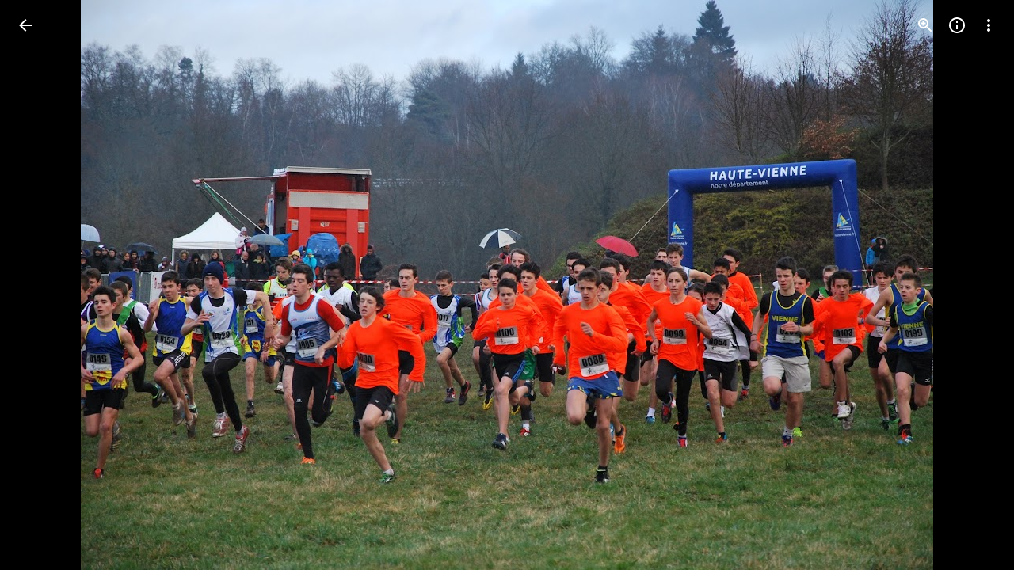

--- FILE ---
content_type: text/javascript; charset=UTF-8
request_url: https://photos.google.com/_/scs/social-static/_/js/k=boq.PhotosUi.en_US.ZE5vg5l2Ulk.2019.O/ck=boq.PhotosUi.D7iIPQvEmKQ.L.B1.O/am=AAAAiDWAGZjNJf5zAQBBxvcdF9A_nhbCDRoZXjB8sxE/d=1/exm=A7fCU,Ahp3ie,B7iQrb,BTP52d,BVgquf,DgRu0d,E2VjNc,EAvPLb,EFQ78c,IXJ14b,IZT63,Ihy5De,IoAGb,JNoxi,KUM7Z,Kl6Zic,L1AAkb,LEikZe,Lcfkne,LuJzrb,LvGhrf,MI6k7c,MpJwZc,NwH0H,O1Gjze,O6y8ed,OTA3Ae,P6sQOc,PIVayb,PrPYRd,QIhFr,RMhBfe,RqjULd,RyvaUb,SdcwHb,Sdj2rb,SpsfSb,UBtLbd,UUJqVe,Uas9Hd,Ulmmrd,V3dDOb,WO9ee,Wp0seb,XGBxGe,XVMNvd,XqvODd,YYmHzb,Z15FGf,ZDZcre,Zjf9Mc,ZwDk9d,_b,_tp,aW3pY,ag510,byfTOb,c08wCc,ctK1vf,e5qFLc,ebZ3mb,fBsFbd,gI0Uxb,gJzDyc,gychg,hKSk3e,hc6Ubd,hdW3jf,iH3IVc,ig9vTc,j85GYd,kjKdXe,l5KCsc,lXKNFb,lYp0Je,lazG7b,lfpdyf,lsjVmc,lwddkf,m9oV,mI3LFb,mSX26d,mdR7q,mzzZzc,n73qwf,nbAYS,o3R5Zb,opk1D,p0FwGc,p3hmRc,p9Imqf,pNBFbe,pjICDe,pw70Gc,qTnoBf,rCcCxc,rgKQFc,suMGRe,w9hDv,ws9Tlc,xKVq6d,xQtZb,xRgLuc,xUdipf,zbML3c,zeQjRb,zr1jrb/excm=_b,_tp,sharedphoto/ed=1/br=1/wt=2/ujg=1/rs=AGLTcCPyvlWW5qAqHK3cubQA8VbNxiyJkw/ee=EVNhjf:pw70Gc;EmZ2Bf:zr1jrb;F2qVr:YClzRc;JsbNhc:Xd8iUd;K5nYTd:ZDZcre;LBgRLc:SdcwHb;Me32dd:MEeYgc;MvK0qf:ACRZh;NJ1rfe:qTnoBf;NPKaK:SdcwHb;NSEoX:lazG7b;O8Cmgf:XOYapd;Pjplud:EEDORb;QGR0gd:Mlhmy;SNUn3:ZwDk9d;ScI3Yc:e7Hzgb;Uvc8o:VDovNc;YIZmRd:A1yn5d;Zk62nb:E1UXVb;a56pNe:JEfCwb;cEt90b:ws9Tlc;dIoSBb:SpsfSb;dowIGb:ebZ3mb;eBAeSb:zbML3c;gty1Xc:suMGRe;iFQyKf:QIhFr;lOO0Vd:OTA3Ae;oGtAuc:sOXFj;pXdRYb:p0FwGc;qafBPd:yDVVkb;qddgKe:xQtZb;wR5FRb:rgKQFc;xqZiqf:wmnU7d;yxTchf:KUM7Z;zxnPse:GkRiKb/dti=1/m=bbreQc?wli=PhotosUi.amdxnZmQF_E.createPhotosEditorPrimaryModuleNoSimd.O%3A%3BPhotosUi.i8ctMjkBbok.createPhotosEditorPrimaryModuleSimd.O%3A%3BPhotosUi.x42WIn9gr-4.skottieWasm.O%3A%3BPhotosUi._m11mKmFh7Y.twixWasm.O%3A%3B
body_size: 400
content:
"use strict";this.default_PhotosUi=this.default_PhotosUi||{};(function(_){var window=this;
try{
_.i9a=_.x("EcW08c",[_.Os]);
_.n("EcW08c");
var D9b;D9b=function(a){if(a=a.split(";")[1])return[a.trim()]};
_.WJ=class extends _.GF{constructor(){super();this.bt=this.va().Wb("B6Vhqe")?null:this.va().Wb("N2RpBe");this.Ja=!this.bt;this.Ra=_.We(this.getData("toggles"),!0);this.ha=!1;this.ka=_.wg(this.getData("checkedVeid"));this.mb=_.wg(this.getData("uncheckedVeid"))}Eb(a){a.data.name==="class"&&(this.bt=this.va().Wb("B6Vhqe")?null:this.va().Wb("N2RpBe"),this.Ja=!this.bt)}uf(){return!!this.bt}Rb(){return this.bt}Wl(){return this.bt===null}yb(){this.bt=!this.bt;this.Aa()}Og(a){this.bt=a===null?null:!!a;this.Aa()}Nb(){return this.Ra}De(){this.na()&&
(this.ha=!0,this.rk(!0),_.rk(this.Pb,300,this),this.Ra&&(this.Ja=!this.bt))}qe(a){this.oa&&(this.rk(!1),a||_.DOb.has(this.jd)&&!_.DOb.get(this.jd).RD.Lw&&this.uf()||(this.Ra&&this.yb(),this.trigger("JIbuQc",this.uf()),a=this.va().el(),this.bt&&this.ka?_.FH(a,parseInt(this.ka.split(";")[0].trim(),10),["JIbuQc"],D9b(this.ka)):!this.bt&&this.mb&&_.FH(a,parseInt(this.mb.split(";")[0].trim(),10),["JIbuQc"],D9b(this.mb))))}Xa(){this.rk(!0)}Ya(){this.rk(!1)}ue(){return!0}Pb(){this.ha=!1;this.Aa()}Ea(){const a=
this.va();a.Db("u3bW4e",this.ti()&&!this.oa);a.Db("qs41qe",this.oa||this.ha);a.Db("i9xfbb",this.Ja);a.Db("N2RpBe",!!this.bt);a.Db("B6Vhqe",this.bt===null);this.jd=="radio"&&(this.na()||a.ud("tabindex"));a.Sb("aria-checked",this.bt===null?"mixed":this.bt.toString());this.getLabel().Db("N2RpBe",!!this.bt)}kc(){return!1}};_.WJ.prototype.$wa$Iuc8x=function(){return this.kc};_.WJ.prototype.$wa$Mlp4Hf=function(){return this.Ea};_.WJ.prototype.$wa$I481le=function(){return this.ue};
_.WJ.prototype.$wa$mQiROb=function(){return this.Ya};_.WJ.prototype.$wa$BIGU4d=function(){return this.Xa};_.WJ.prototype.$wa$jz8gV=function(){return this.De};_.WJ.prototype.$wa$IS8HFf=function(){return this.Nb};_.WJ.prototype.$wa$BQ7HLd=function(){return this.yb};_.WJ.prototype.$wa$B6Vhqe=function(){return this.Wl};_.WJ.prototype.$wa$hAg8Ad=function(){return this.Rb};_.WJ.prototype.$wa$N2RpBe=function(){return this.uf};_.WJ.prototype.$wa$dyRcpb=function(){return this.Eb};_.R(_.i9a,_.WJ);
_.r();
_.i6a=_.x("bbreQc",[_.Fk,_.Em,_.Pl]);
_.n("bbreQc");
var JVg=class extends _.Q{static Ha(){return{Qa:{soy:_.Dr},model:{Zc:_.x9},service:{selection:_.NS}}}constructor(a){super();this.soy=a.Qa.soy;this.Fb=a.model.Zc;this.ha=a.service.selection;this.na=_.T(_.U().Ia(()=>{const b=this.isSelected();let c=_.fPg;b&&(c=_.ePg);const d=this.Ma("cy6CSe").Sb("jslog",this.soy.renderText(_.dPg,{uf:b}));_.EH(d.el());_.uu(this,"cy6CSe").then(e=>{e.Og(b);e.va().focus()});this.soy.Yd(this.Ma("l0ZStb").el(),c)}))}dm(){_.ES(this.ha,_.GS([this.Fb.Ta()]));this.ka()}isSelected(){const a=
this.Fb.Ta();return _.MS(this.ha,a)===1||_.MS(this.ha,a)===2}ka(){this.na()}};JVg.prototype.$wa$Hu4Tjd=function(){return this.ka};JVg.prototype.$wa$KamsZ=function(){return this.dm};_.R(_.i6a,JVg);



_.r();
}catch(e){_._DumpException(e)}
}).call(this,this.default_PhotosUi);
// Google Inc.


--- FILE ---
content_type: text/javascript; charset=UTF-8
request_url: https://photos.google.com/_/scs/social-static/_/js/k=boq.PhotosUi.en_US.ZE5vg5l2Ulk.2019.O/ck=boq.PhotosUi.D7iIPQvEmKQ.L.B1.O/am=AAAAiDWAGZjNJf5zAQBBxvcdF9A_nhbCDRoZXjB8sxE/d=1/exm=A7fCU,Ahp3ie,B7iQrb,BTP52d,BVgquf,DgRu0d,E2VjNc,EAvPLb,EFQ78c,IXJ14b,IZT63,Ihy5De,IoAGb,JNoxi,KUM7Z,Kl6Zic,L1AAkb,LEikZe,Lcfkne,LhnIsc,LuJzrb,LvGhrf,MI6k7c,MpJwZc,NCfd3d,NwH0H,O1Gjze,O626Fe,O6y8ed,OTA3Ae,P6sQOc,PIVayb,PrPYRd,QIhFr,RMhBfe,RqjULd,RyvaUb,SdcwHb,Sdj2rb,SpsfSb,UBtLbd,UUJqVe,Uas9Hd,Ulmmrd,V3dDOb,WO9ee,Wp0seb,XGBxGe,XVMNvd,XqvODd,YYmHzb,Z15FGf,ZDZcre,ZgphV,Zjf9Mc,ZwDk9d,_b,_tp,aW3pY,ag510,baFRdd,bbreQc,byfTOb,c08wCc,ctK1vf,e5qFLc,eT0are,ebZ3mb,fBsFbd,gI0Uxb,gJzDyc,gychg,hKSk3e,hc6Ubd,hdW3jf,iH3IVc,iV3GJd,ig9vTc,j85GYd,jmpo2c,k0FtEb,kjKdXe,l5KCsc,lXKNFb,lYp0Je,lZSgPb,lazG7b,lfpdyf,lsjVmc,lwddkf,m9oV,mI3LFb,mSX26d,mdR7q,mzzZzc,n73qwf,nbAYS,nes28b,o3R5Zb,odxaDd,opk1D,p0FwGc,p3hmRc,p9Imqf,pNBFbe,pjICDe,pw70Gc,q0xTif,qTnoBf,rCcCxc,rgKQFc,rvSjKc,sOXFj,saA6te,suMGRe,w9hDv,ws9Tlc,xKVq6d,xQtZb,xRgLuc,xUdipf,zDvDaf,zbML3c,zeQjRb,zr1jrb/excm=_b,_tp,sharedphoto/ed=1/br=1/wt=2/ujg=1/rs=AGLTcCPyvlWW5qAqHK3cubQA8VbNxiyJkw/ee=EVNhjf:pw70Gc;EmZ2Bf:zr1jrb;F2qVr:YClzRc;JsbNhc:Xd8iUd;K5nYTd:ZDZcre;LBgRLc:SdcwHb;Me32dd:MEeYgc;MvK0qf:ACRZh;NJ1rfe:qTnoBf;NPKaK:SdcwHb;NSEoX:lazG7b;O8Cmgf:XOYapd;Pjplud:EEDORb;QGR0gd:Mlhmy;SNUn3:ZwDk9d;ScI3Yc:e7Hzgb;Uvc8o:VDovNc;YIZmRd:A1yn5d;Zk62nb:E1UXVb;a56pNe:JEfCwb;cEt90b:ws9Tlc;dIoSBb:SpsfSb;dowIGb:ebZ3mb;eBAeSb:zbML3c;gty1Xc:suMGRe;iFQyKf:QIhFr;lOO0Vd:OTA3Ae;oGtAuc:sOXFj;pXdRYb:p0FwGc;qafBPd:yDVVkb;qddgKe:xQtZb;wR5FRb:rgKQFc;xqZiqf:wmnU7d;yxTchf:KUM7Z;zxnPse:GkRiKb/dti=1/m=b7RkI?wli=PhotosUi.amdxnZmQF_E.createPhotosEditorPrimaryModuleNoSimd.O%3A%3BPhotosUi.i8ctMjkBbok.createPhotosEditorPrimaryModuleSimd.O%3A%3BPhotosUi.x42WIn9gr-4.skottieWasm.O%3A%3BPhotosUi._m11mKmFh7Y.twixWasm.O%3A%3B
body_size: -901
content:
"use strict";this.default_PhotosUi=this.default_PhotosUi||{};(function(_){var window=this;
try{
_.n("b7RkI");
var ZBf=function(a,b){var c=b.Pa;a='<div jscontroller="'+_.K("mlMbQ")+'" jsaction="'+_.K(_.cN())+":"+_.K("ObVUIe")+';">';const d=_.Y(new _.X("{VIEWER_GENDER,select,female{You have been signed out. You must sign in again to use Google Photos}male{You have been signed out. You must sign in again to use Google Photos}other{You have been signed out. You must sign in again to use Google Photos}}"),{VIEWER_GENDER:c});a=a+d+"</div>";c=_.Y(new _.X("{VIEWER_GENDER,select,female{Sign In}male{Sign In}other{Sign In}}"),
{VIEWER_GENDER:c});c=_.O(_.P(),_.hN(b,c,"EBS5u",void 0,void 0,!0,!0));return _.O(_.P(),_.eN({ml:!1,Ai:!1,Xi:!1,Kn:!1,jF:!0,title:(0,_.H)("Signed out"),content:(0,_.H)(a),buttons:c,Ka:"117455"},b))};var bCf=async function(a){var b=(0,_.y)(),c=b();b=b(1);try{if(_.vl()){const d=b(await c(_.ue(a,{Qa:{identity:_.xxa,soy:_.Fk},service:{ie:_.Ve}}).then(e=>e)));a.ha=d.Qa.identity;a.Ng=d.service.ie;d.Qa.soy.getData().CJa||(a.ha.listen("o",()=>$Bf(a),!1,a),a.ha.listen("n",()=>{a.dialog&&(a.dialog.cancel(),a.dialog=null);aCf(a)},!1,a),a.ha.listen("q",()=>{const e=a.Ng?_.xg(a.Ng.get("VXebEf"),20):20;a.ma=Math.min((a.ma||e)*2,150);aCf(a)},!1,a),aCf(a))}}finally{c()}},$Bf=function(a){_.ue(a,{service:{dialog:_.Ql}}).then(b=>
{a.dialog||(a.dialog=b.service.dialog.render(ZBf),a.dialog.show())})},aCf=function(a){clearTimeout(a.KD);const b=a.Ng?_.xg(a.Ng.get("VXebEf"),20):20;a.KD=setTimeout(()=>{a.ha.ha()},Math.max(b,a.ma)*1E3)};_.Lq(_.KUa,class extends _.Nq{constructor(){super();this.Ng=this.ha=null;this.KD=this.ma=0;this.dialog=null}initialize(){bCf(this)}});

_.r();
}catch(e){_._DumpException(e)}
}).call(this,this.default_PhotosUi);
// Google Inc.


--- FILE ---
content_type: text/javascript; charset=UTF-8
request_url: https://photos.google.com/_/scs/social-static/_/js/k=boq.PhotosUi.en_US.ZE5vg5l2Ulk.2019.O/ck=boq.PhotosUi.D7iIPQvEmKQ.L.B1.O/am=AAAAiDWAGZjNJf5zAQBBxvcdF9A_nhbCDRoZXjB8sxE/d=1/exm=A7fCU,Ahp3ie,B7iQrb,BTP52d,BVgquf,DgRu0d,E2VjNc,EAvPLb,EFQ78c,IXJ14b,IZT63,Ihy5De,IoAGb,JNoxi,KUM7Z,Kl6Zic,L1AAkb,LEikZe,Lcfkne,LhnIsc,LuJzrb,LvGhrf,MI6k7c,MpJwZc,NCfd3d,NwH0H,O1Gjze,O626Fe,O6y8ed,OTA3Ae,P6sQOc,PIVayb,PrPYRd,QIhFr,RMhBfe,RqjULd,RyvaUb,SdcwHb,Sdj2rb,SpsfSb,UBtLbd,UUJqVe,Uas9Hd,Ulmmrd,V3dDOb,WO9ee,Wp0seb,XGBxGe,XVMNvd,XqvODd,YYmHzb,Z15FGf,ZDZcre,ZgphV,Zjf9Mc,ZwDk9d,_b,_tp,aW3pY,ag510,b7RkI,baFRdd,bbreQc,byfTOb,c08wCc,ctK1vf,e5qFLc,eT0are,ebZ3mb,fBsFbd,gI0Uxb,gJzDyc,gychg,hKSk3e,hc6Ubd,hdW3jf,iH3IVc,iV3GJd,ig9vTc,j85GYd,jmpo2c,k0FtEb,kjKdXe,l5KCsc,lXKNFb,lYp0Je,lZSgPb,lazG7b,lfpdyf,lsjVmc,lwddkf,m9oV,mI3LFb,mSX26d,mdR7q,mzzZzc,n73qwf,nbAYS,nes28b,o3R5Zb,odxaDd,opk1D,p0FwGc,p3hmRc,p9Imqf,pNBFbe,pjICDe,pw70Gc,q0xTif,qTnoBf,rCcCxc,rgKQFc,rvSjKc,sOXFj,saA6te,suMGRe,w9hDv,ws9Tlc,xKVq6d,xQtZb,xRgLuc,xUdipf,zDvDaf,zbML3c,zeQjRb,zr1jrb/excm=_b,_tp,sharedphoto/ed=1/br=1/wt=2/ujg=1/rs=AGLTcCPyvlWW5qAqHK3cubQA8VbNxiyJkw/ee=EVNhjf:pw70Gc;EmZ2Bf:zr1jrb;F2qVr:YClzRc;JsbNhc:Xd8iUd;K5nYTd:ZDZcre;LBgRLc:SdcwHb;Me32dd:MEeYgc;MvK0qf:ACRZh;NJ1rfe:qTnoBf;NPKaK:SdcwHb;NSEoX:lazG7b;O8Cmgf:XOYapd;Pjplud:EEDORb;QGR0gd:Mlhmy;SNUn3:ZwDk9d;ScI3Yc:e7Hzgb;Uvc8o:VDovNc;YIZmRd:A1yn5d;Zk62nb:E1UXVb;a56pNe:JEfCwb;cEt90b:ws9Tlc;dIoSBb:SpsfSb;dowIGb:ebZ3mb;eBAeSb:zbML3c;gty1Xc:suMGRe;iFQyKf:QIhFr;lOO0Vd:OTA3Ae;oGtAuc:sOXFj;pXdRYb:p0FwGc;qafBPd:yDVVkb;qddgKe:xQtZb;wR5FRb:rgKQFc;xqZiqf:wmnU7d;yxTchf:KUM7Z;zxnPse:GkRiKb/dti=1/m=lWpni?wli=PhotosUi.amdxnZmQF_E.createPhotosEditorPrimaryModuleNoSimd.O%3A%3BPhotosUi.i8ctMjkBbok.createPhotosEditorPrimaryModuleSimd.O%3A%3BPhotosUi.x42WIn9gr-4.skottieWasm.O%3A%3BPhotosUi._m11mKmFh7Y.twixWasm.O%3A%3B
body_size: -902
content:
"use strict";this.default_PhotosUi=this.default_PhotosUi||{};(function(_){var window=this;
try{
_.n("lWpni");
var CBf,R5;CBf=function(a){return new Promise(b=>{const c=_.kl("SCRIPT");_.pga(c,_.R_b(a));(_.cl("HEAD")[0]||document.documentElement).appendChild(c);_.ml(c);b()})};_.mR=class extends _.v{constructor(a){super(a)}ha(){return _.ri(this,6)}};R5=class extends _.v{constructor(a){super(a,0,R5.Ge)}};R5.Ge="bfkj";var DBf=function(a,b){_.Bi(a,4,b)},EBf=class extends _.v{constructor(a){super(a)}getType(){return _.mi(this,8)}lc(a){return _.Ni(this,8,a)}Xc(){return _.gi(this,8)}getResponse(){return _.D(this,1)}};var FBf=class extends _.v{constructor(a){super(a)}};var HBf,LBf,NBf,S5,QBf,RBf,GBf,SBf,UBf,TBf,VBf,KBf,PBf,MBf,OBf;HBf=function(a,b){return new GBf(a,b)};_.IBf=function(){return!0};_.JBf=function(){return()=>Promise.reject()};LBf=function(a,b=0){a.state=new KBf(a,b)};
NBf=function(a,b,c=Date.now(),d=-1){if(_.IBf()){var e;a.ha=(e=_.D(b,3))!=null?e:"";var f;a.ma=(f=_.D(b,8))!=null?f:"";if(_.Ui(b,1)){try{let g;const k=(g=_.D(b,1))!=null?g:"",l=_.JBf(a.config,k);a.state=new MBf(a,l)}catch(g){S5(a,7,c,d);return}a.ka=Date.now()-c;a.Vv=d}else S5(a,6,c,d)}else a.ha="",S5(a,4,c,d)};S5=function(a,b,c,d){a.state=new OBf(a,b);a.ka=Date.now()-c;a.Vv=d};
QBf=function(a,b,c=Date.now(),d=-1){try{var e;if(!(e=!_.IBf())){let f;const g=(f=_.D(b,3))!=null?f:"";e=g===""?!0:g!==a.ha}e&&(_.Hh(b,_.mR,6)||_.Hh(b,_.kH,9))?a.state=new PBf(a,{hL:c,Vv:d},b):NBf(a,b,c,d)}catch(f){a.ha="",S5(a,5,c,d)}};RBf=function(a){const b=new EBf;a.ka>=0&&(_.Bi(b,5,a.ka),a.ka=-1);a.Vv>=0&&(_.Bi(b,7,a.Vv),a.Vv=-1);a.ma&&_.E(b,9,a.ma);return b};
GBf=class{constructor(a,b){this.oa=b;this.state=new SBf(this);this.na=_.eh();this.ha="";this.Vv=this.ka=-1;this.ma="";let c;this.config=Object.freeze(Object.assign({},a,{lsa:(c=a.lsa)!=null?c:144E5}))}initialize(a){if(a){this.state=new SBf(this,a);var b;this.ma=(b=_.D(a,8))!=null?b:"";if(_.IBf()){let c;this.ha=(c=_.D(a,3))!=null?c:""}if(_.Ti(a,5)){b=Date.now();let c;a=(c=_.Up(_.ki(a,5)))!=null?c:0;if(a-72E5<b&&b<a+72E5){this.na.resolve();return}}}LBf(this,200);this.na.resolve()}run(a){return this.na.promise.then(()=>
this.state.run(a))}};SBf=class{constructor(a,b){this.service=a;this.response=b}run(a){this.response?QBf(this.service,this.response):LBf(this.service);return this.service.run(a)}};UBf=function(a,b){b.Vv<3?setTimeout(()=>{a.load(b)},200):(a.ka(b),TBf(a))};TBf=function(a){for(const b of a.pending)a.service.run(b.request).then(b.resolve);a.pending.length=0};
VBf=class{constructor(a,b,c){this.service=a;this.pending=[];setTimeout(()=>{this.load(c)},b)}run(a){return new Promise(b=>{this.pending.push({request:a,resolve:b})})}load({hL:a,Vv:b}){this.ha().then(c=>{this.hw(c,{hL:a,Vv:b})},()=>{UBf(this,{hL:a,Vv:b+1})})}hw(a,b){this.ma(a,b);TBf(this)}};
KBf=class extends VBf{constructor(a,b){super(a,b,{hL:Date.now(),Vv:0})}ha(){const a=new FBf;this.service.ma&&_.E(a,2,this.service.ma);this.service.ha&&_.E(a,1,this.service.ha);return this.service.oa(a)}ma(a,{hL:b,Vv:c}){QBf(this.service,a,b,c)}ka({hL:a,Vv:b}){S5(this.service,3,a,b)}};
PBf=class extends VBf{constructor(a,b,c){super(a,0,b);this.response=c}ha(){return _.Hh(this.response,_.mR,6)?CBf(_.z(this.response,_.mR,6)).then(()=>this.response):_.Hh(this.response,_.kH,9)?new Promise((a,b)=>{_.hI(_.jH(_.z(this.response,_.kH,9))||(0,_.eb)``,{timeout:5E3,Oza:!0}).then(()=>{a(this.response)},b)}):Promise.resolve(this.response)}ma(a,{hL:b,Vv:c}){_.IBf()?NBf(this.service,a,b,c):S5(this.service,5,b,c)}ka({hL:a,Vv:b}){S5(this.service,8,a,b)}};
MBf=class{constructor(a,b){this.service=a;this.ma=b;this.ha=Date.now()+this.service.config.lsa}run(a){const b=Date.now();if(this.ha<b)return LBf(this.service),this.service.run(a);const c=RBf(this.service);try{return this.ma(a).then(d=>{c.lc(0);_.E(c,1,d);DBf(c,Date.now()-b);return c.serialize()},()=>{c.lc(2);DBf(c,Date.now()-b);return c.serialize()})}catch(d){return c.lc(2),DBf(c,Date.now()-b),Promise.resolve(c.serialize())}}};
OBf=class{constructor(a,b){this.service=a;this.CE=b;this.ha=Date.now()+6E4}run(a){const b=Date.now();if(this.ha<b)return LBf(this.service),this.service.run(a);a=RBf(this.service);a.lc(this.CE);return Promise.resolve(a.serialize())}};var WBf=class extends _.v{constructor(a){super(a)}};WBf.prototype.Sa="fxcsAc";var XBf;XBf=async function(a,b){var c=(0,_.y)(),d=c();c=c(1);try{var e=new _.mBf,f=_.C(b,2);var g=_.E(e,1,f);const M=c(await d(a.Loa.fetch(_.ck(_.oBf.getInstance(g),_.Wj))));var k=new WBf,l=_.C(M,4);var m=_.E(k,8,l);var p=_.z(M,R5,5);var q=_.D(p,4,void 0,_.rc);var t=_.E(m,1,q);var u=_.z(M,R5,5);if(_.Hh(u,_.mR,1,_.rc)){var w=_.z(M,R5,5);var A=_.z(w,_.mR,1,_.rc);_.B(t,_.mR,6,A)}else{var F=_.z(M,R5,5);if(_.Hh(F,_.kH,2,_.rc)){var G=_.z(M,R5,5);var L=_.z(G,_.kH,2,_.rc);_.B(t,_.kH,9,L)}}return t}finally{d()}};
_.YBf=class extends _.Nq{static Ha(){return{service:{gr:_.bV,wb:_.oE}}}constructor(a){super();this.ma=!1;this.gr=a.service.gr;this.Loa=a.service.wb}zMa(){this.config={mna:"mgGpzd"}}EBa(){this.ma=!0}hda(){if(this.ha)return this.ha;if(!this.config)throw Error("Dj");const a=HBf(this.config,b=>this.ma?XBf(this,b):Promise.resolve(_.Vha(_.hf("mnsUbf"),WBf)));a.initialize(_.Vha(_.hf("mnsUbf"),WBf));return this.ha=a}};_.Lq(_.Adb,_.YBf);
_.IBf=()=>window.botguard!=null&&window.botguard.bg!=null;_.JBf=(a,b)=>{const c=new window.botguard.bg(b);return d=>new Promise(e=>{c.invoke(e,!0,Object.fromEntries([[a.mna,d]]))})};
_.r();
}catch(e){_._DumpException(e)}
}).call(this,this.default_PhotosUi);
// Google Inc.


--- FILE ---
content_type: text/javascript; charset=UTF-8
request_url: https://photos.google.com/_/scs/social-static/_/js/k=boq.PhotosUi.en_US.ZE5vg5l2Ulk.2019.O/ck=boq.PhotosUi.D7iIPQvEmKQ.L.B1.O/am=AAAAiDWAGZjNJf5zAQBBxvcdF9A_nhbCDRoZXjB8sxE/d=1/exm=A7fCU,Ahp3ie,B7iQrb,BTP52d,BVgquf,DgRu0d,E2VjNc,EAvPLb,EFQ78c,EKHvcb,IXJ14b,IZT63,Ihy5De,IoAGb,JNoxi,KUM7Z,Kl6Zic,L1AAkb,LEikZe,Lcfkne,LhnIsc,LuJzrb,LvGhrf,MI6k7c,MpJwZc,NCfd3d,NwH0H,O1Gjze,O626Fe,O6y8ed,OTA3Ae,P6sQOc,PIVayb,PrPYRd,QIhFr,RMhBfe,RqjULd,RyvaUb,SdcwHb,Sdj2rb,SpsfSb,UBtLbd,UUJqVe,Uas9Hd,Ulmmrd,V3dDOb,WO9ee,Wp0seb,XGBxGe,XVMNvd,XqvODd,YYmHzb,Z15FGf,ZDZcre,ZgphV,Zjf9Mc,ZwDk9d,_b,_tp,aW3pY,ag510,b7RkI,baFRdd,bbreQc,byfTOb,c08wCc,cRSdI,ctK1vf,e5qFLc,eT0are,ebZ3mb,fBsFbd,gI0Uxb,gJzDyc,gychg,hKSk3e,hc6Ubd,hdW3jf,iH3IVc,iV3GJd,ig9vTc,j85GYd,jmpo2c,k0FtEb,kjKdXe,l5KCsc,lWpni,lXKNFb,lYp0Je,lZSgPb,lazG7b,lfpdyf,lsjVmc,lwddkf,m9oV,mI3LFb,mSX26d,mdR7q,mzzZzc,n73qwf,nbAYS,nes28b,o3R5Zb,odxaDd,opk1D,p0FwGc,p3hmRc,p9Imqf,pNBFbe,pjICDe,pw70Gc,q0xTif,qTnoBf,qUYJve,rCcCxc,rgKQFc,rvSjKc,sOXFj,saA6te,suMGRe,w9hDv,ws9Tlc,xKVq6d,xQtZb,xRgLuc,xUdipf,zDvDaf,zbML3c,zeQjRb,zr1jrb/excm=_b,_tp,sharedphoto/ed=1/br=1/wt=2/ujg=1/rs=AGLTcCPyvlWW5qAqHK3cubQA8VbNxiyJkw/ee=EVNhjf:pw70Gc;EmZ2Bf:zr1jrb;F2qVr:YClzRc;JsbNhc:Xd8iUd;K5nYTd:ZDZcre;LBgRLc:SdcwHb;Me32dd:MEeYgc;MvK0qf:ACRZh;NJ1rfe:qTnoBf;NPKaK:SdcwHb;NSEoX:lazG7b;O8Cmgf:XOYapd;Pjplud:EEDORb;QGR0gd:Mlhmy;SNUn3:ZwDk9d;ScI3Yc:e7Hzgb;Uvc8o:VDovNc;YIZmRd:A1yn5d;Zk62nb:E1UXVb;a56pNe:JEfCwb;cEt90b:ws9Tlc;dIoSBb:SpsfSb;dowIGb:ebZ3mb;eBAeSb:zbML3c;gty1Xc:suMGRe;iFQyKf:QIhFr;lOO0Vd:OTA3Ae;oGtAuc:sOXFj;pXdRYb:p0FwGc;qafBPd:yDVVkb;qddgKe:xQtZb;wR5FRb:rgKQFc;xqZiqf:wmnU7d;yxTchf:KUM7Z;zxnPse:GkRiKb/dti=1/m=i18Alb?wli=PhotosUi.amdxnZmQF_E.createPhotosEditorPrimaryModuleNoSimd.O%3A%3BPhotosUi.i8ctMjkBbok.createPhotosEditorPrimaryModuleSimd.O%3A%3BPhotosUi.x42WIn9gr-4.skottieWasm.O%3A%3BPhotosUi._m11mKmFh7Y.twixWasm.O%3A%3B
body_size: -901
content:
"use strict";this.default_PhotosUi=this.default_PhotosUi||{};(function(_){var window=this;
try{
_.i5a=_.x("i18Alb",[_.h5a,_.g5a,_.Em]);
_.n("i18Alb");
var vSg=function(a){let b=a.na.tj()||"";return a.Fb.ef().then(c=>a.Fb.QC()?c.oa().then(d=>!!d):_.Te(!1)).then(c=>{c&&(b="");c=new uSg;c.text=b;return a.Aa(c)})},wSg=class extends _.Q{static Ha(){return{preload:{qDb:_.tSg},model:{gX:_.sSg,Fb:_.x9}}}constructor(a){super();this.na=a.model.gX;this.Fb=a.model.Fb;this.ha=_.Te();this.oua=this.Ma("Yj53ue");this.Aa=this.ka()}oa(){this.ha=this.ha.then(()=>vSg(this))}ka(){return _.T(_.U(this,uSg).Ia(a=>{this.oua.setText(a.text);this.va().Db("eLNT1d",!a.text)}).kb())}};
wSg.prototype.$wa$haDoRd=function(){return this.ka};wSg.prototype.$wa$MQSYrf=function(){return this.oa};var uSg=class{constructor(){this.text=""}};_.R(_.i5a,wSg);
_.r();
}catch(e){_._DumpException(e)}
}).call(this,this.default_PhotosUi);
// Google Inc.


--- FILE ---
content_type: text/javascript; charset=UTF-8
request_url: https://photos.google.com/_/scs/social-static/_/js/k=boq.PhotosUi.en_US.ZE5vg5l2Ulk.2019.O/ck=boq.PhotosUi.D7iIPQvEmKQ.L.B1.O/am=AAAAiDWAGZjNJf5zAQBBxvcdF9A_nhbCDRoZXjB8sxE/d=1/exm=A7fCU,Ahp3ie,B7iQrb,BTP52d,BVgquf,DgRu0d,E2VjNc,EAvPLb,EFQ78c,IXJ14b,IZT63,Ihy5De,IoAGb,JNoxi,KUM7Z,Kl6Zic,L1AAkb,LEikZe,Lcfkne,LuJzrb,LvGhrf,MI6k7c,MpJwZc,NwH0H,O1Gjze,O6y8ed,OTA3Ae,P6sQOc,PIVayb,PrPYRd,QIhFr,RMhBfe,RqjULd,RyvaUb,SdcwHb,Sdj2rb,SpsfSb,UBtLbd,UUJqVe,Uas9Hd,Ulmmrd,V3dDOb,WO9ee,Wp0seb,XGBxGe,XVMNvd,XqvODd,YYmHzb,Z15FGf,ZDZcre,Zjf9Mc,ZwDk9d,_b,_tp,aW3pY,ag510,bbreQc,byfTOb,c08wCc,ctK1vf,e5qFLc,ebZ3mb,fBsFbd,gI0Uxb,gJzDyc,gychg,hKSk3e,hc6Ubd,hdW3jf,iH3IVc,iV3GJd,ig9vTc,j85GYd,kjKdXe,l5KCsc,lXKNFb,lYp0Je,lazG7b,lfpdyf,lsjVmc,lwddkf,m9oV,mI3LFb,mSX26d,mdR7q,mzzZzc,n73qwf,nbAYS,o3R5Zb,opk1D,p0FwGc,p3hmRc,p9Imqf,pNBFbe,pjICDe,pw70Gc,qTnoBf,rCcCxc,rgKQFc,rvSjKc,suMGRe,w9hDv,ws9Tlc,xKVq6d,xQtZb,xRgLuc,xUdipf,zbML3c,zeQjRb,zr1jrb/excm=_b,_tp,sharedphoto/ed=1/br=1/wt=2/ujg=1/rs=AGLTcCPyvlWW5qAqHK3cubQA8VbNxiyJkw/ee=EVNhjf:pw70Gc;EmZ2Bf:zr1jrb;F2qVr:YClzRc;JsbNhc:Xd8iUd;K5nYTd:ZDZcre;LBgRLc:SdcwHb;Me32dd:MEeYgc;MvK0qf:ACRZh;NJ1rfe:qTnoBf;NPKaK:SdcwHb;NSEoX:lazG7b;O8Cmgf:XOYapd;Pjplud:EEDORb;QGR0gd:Mlhmy;SNUn3:ZwDk9d;ScI3Yc:e7Hzgb;Uvc8o:VDovNc;YIZmRd:A1yn5d;Zk62nb:E1UXVb;a56pNe:JEfCwb;cEt90b:ws9Tlc;dIoSBb:SpsfSb;dowIGb:ebZ3mb;eBAeSb:zbML3c;gty1Xc:suMGRe;iFQyKf:QIhFr;lOO0Vd:OTA3Ae;oGtAuc:sOXFj;pXdRYb:p0FwGc;qafBPd:yDVVkb;qddgKe:xQtZb;wR5FRb:rgKQFc;xqZiqf:wmnU7d;yxTchf:KUM7Z;zxnPse:GkRiKb/dti=1/m=baFRdd?wli=PhotosUi.amdxnZmQF_E.createPhotosEditorPrimaryModuleNoSimd.O%3A%3BPhotosUi.i8ctMjkBbok.createPhotosEditorPrimaryModuleSimd.O%3A%3BPhotosUi.x42WIn9gr-4.skottieWasm.O%3A%3BPhotosUi._m11mKmFh7Y.twixWasm.O%3A%3B
body_size: -489
content:
"use strict";this.default_PhotosUi=this.default_PhotosUi||{};(function(_){var window=this;
try{
_.W5a=_.x("baFRdd",[_.Em]);
_.n("baFRdd");
var fVg=function(a){return a.Fb.ef().then(b=>b.ma()).then(b=>!b||b.Zu()===1)},gVg=class extends _.Q{static Ha(){return{model:{Fb:_.x9}}}constructor(a){super();this.Fb=a.model.Fb}ka(){fVg(this).then(a=>{a&&this.trigger("KN3O3c")})}ha(){fVg(this).then(a=>{(new _.KM(this.va())).Db("eLNT1d",!a)})}};gVg.prototype.$wa$Kb0Iic=function(){return this.ha};gVg.prototype.$wa$bQu8cd=function(){return this.ka};_.R(_.W5a,gVg);
_.r();
}catch(e){_._DumpException(e)}
}).call(this,this.default_PhotosUi);
// Google Inc.
